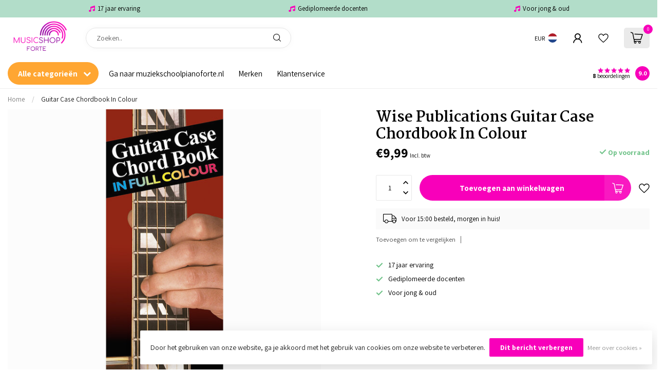

--- FILE ---
content_type: text/css; charset=UTF-8
request_url: https://cdn.webshopapp.com/shops/351380/themes/182417/assets/custom.css?20240209113323
body_size: 1460
content:
/* 20240209112925 - v2 */
.gui,
.gui-block-linklist li a {
  color: #666666;
}

.gui-page-title,
.gui a.gui-bold,
.gui-block-subtitle,
.gui-table thead tr th,
.gui ul.gui-products li .gui-products-title a,
.gui-form label,
.gui-block-title.gui-dark strong,
.gui-block-title.gui-dark strong a,
.gui-content-subtitle {
  color: #000000;
}

.gui-block-inner strong {
  color: #848484;
}

.gui a {
  color: #0a8de9;
}

.gui-input.gui-focus,
.gui-text.gui-focus,
.gui-select.gui-focus {
  border-color: #0a8de9;
  box-shadow: 0 0 2px #0a8de9;
}

.gui-select.gui-focus .gui-handle {
  border-color: #0a8de9;
}

.gui-block,
.gui-block-title,
.gui-buttons.gui-border,
.gui-block-inner,
.gui-image {
  border-color: #8d8d8d;
}

.gui-block-title {
  color: #333333;
  background-color: #ffffff;
}

.gui-content-title {
  color: #333333;
}

.gui-form .gui-field .gui-description span {
  color: #666666;
}

.gui-block-inner {
  background-color: #f4f4f4;
}

.gui-block-option {
  border-color: #ededed;
  background-color: #f9f9f9;
}

.gui-block-option-block {
  border-color: #ededed;
}

.gui-block-title strong {
  color: #333333;
}

.gui-line,
.gui-cart-sum .gui-line {
  background-color: #cbcbcb;
}

.gui ul.gui-products li {
  border-color: #dcdcdc;
}

.gui-block-subcontent,
.gui-content-subtitle {
  border-color: #dcdcdc;
}

.gui-faq,
.gui-login,
.gui-password,
.gui-register,
.gui-review,
.gui-sitemap,
.gui-block-linklist li,
.gui-table {
  border-color: #dcdcdc;
}

.gui-block-content .gui-table {
  border-color: #ededed;
}

.gui-table thead tr th {
  border-color: #cbcbcb;
  background-color: #f9f9f9;
}

.gui-table tbody tr td {
  border-color: #ededed;
}

.gui a.gui-button-large,
.gui a.gui-button-small {
  border-color: #8d8d8d;
  color: #000000;
  background-color: #ffffff;
}

.gui a.gui-button-large.gui-button-action,
.gui a.gui-button-small.gui-button-action {
  border-color: #8d8d8d;
  color: #000000;
  background-color: #ffffff;
}

.gui a.gui-button-large:active,
.gui a.gui-button-small:active {
  background-color: #cccccc;
  border-color: #707070;
}

.gui a.gui-button-large.gui-button-action:active,
.gui a.gui-button-small.gui-button-action:active {
  background-color: #cccccc;
  border-color: #707070;
}

.gui-input,
.gui-text,
.gui-select,
.gui-number {
  border-color: #8d8d8d;
  background-color: #ffffff;
}

.gui-select .gui-handle,
.gui-number .gui-handle {
  border-color: #8d8d8d;
}

.gui-number .gui-handle a {
  background-color: #ffffff;
}

.gui-input input,
.gui-number input,
.gui-text textarea,
.gui-select .gui-value {
  color: #000000;
}

.gui-progressbar {
  background-color: #76c61b;
}

/* custom */
/* Algemeen */
.logo {
    max-height: 75px;
}

/* Home Slider */
#home-slider {
  border-radius: 10px;
}
.home-module.mod-slider.mt-4 {
  margin-top: 0px!important;
  padding-top: 40px!important;
  background: #FFF8EE;
}

/* Header */
.mobile-nav-list-root-img.mr-2.br-2 {
  display: none;
}

/* Home Highlights */
.home-highlight.br.mt-4.mt-lg-0 {
		background: rgb(0,124,145);
    background: linear-gradient(0deg, rgba(0,124,145,1) 0%, rgba(110,215,197,1) 100%);
    border-radius: 10px;
}
.home-highlight.br.mt-4 {
    background: rgb(255,101,101);
    background: linear-gradient(0deg, rgba(255,101,101,1) 0%, rgba(255,166,50,1) 100%);
    border-radius: 10px;
}
#home-highlights .banner-overlay {
    background: none;
}
#home-highlights .banner-footer-textblock {
    padding: 20px 0px;
    background-color: #0000;
  	justify-content: center;
}
#home-highlights .button-icon-circle {
    background:none;
    width: 30px;
    min-width: 30px;
    height: 30px;
    line-height: 28px;
    font-size: 18px;
}
.banner-content.justify-content-center.align-items-center {
  text-align: center;
}
.home-highlight.flex-grow-1.mr-3.home-category-catalog-item, .home-highlight.flex-grow-1.home-category-catalog-item {
  border-radius: 5px;
}

/* Home categories */
.home-module.mod-categories.mt-6.mb-6.gray-bg {
  background: #FFF8EE;
  margin-top: 0px !important;
}
#home-category-scroller-catalog .banner-footer-textblock {
    background-color: white;
}

/* Homepage Text Block A */
@media only screen and (max-width: 769px) {
.home-module.mod-textblock-a.mt-6.mb-6.gray-bg {
    background: #ffa533;
}
}
@media only screen and (min-width: 769px) {
.home-module.mod-textblock-a.mt-6.mb-6.gray-bg {
    background: background: rgb(255,165,51);
    background: linear-gradient(90deg, rgba(255,165,51,0) 25%, rgba(255,165,51,1) 25%, rgba(255,165,51,1) 100%);
}
}
#home-textblock-a .button {
    background-color: #fff;
    color: #ffa533;
}

/* Homepage Text Block B */
.home-module.mod-textblock-b.mt-6.mb-6.gray-bg {
  background:#F7CE46;
}
#home-textblock-b .button-lined {
  background: #F800BA;
  color: #fff!important;
  border: 0px;
}
#home-textblock-b, #home-textblock-a {
  border-radius: 10px;
}

@media (min-width: 991px) {
.col-md-12.content {
  column-count: 2;
}
}

/* Footer */
footer {
  background: #fff8ee;
}

.col-md-4.footer.contact {
  background: rgb(0,124,145);
  background: linear-gradient(0deg, rgba(0,124,145,1) 0%, rgba(110,215,197,1) 100%);
  color: white;
  padding: 50px;
  border-radius: 10px;
  padding-right: 30px;
}
.col-md-4.footer.contact .footer-title {
  color:white;
}
.footer-contact-icon.icon-location {
  background: #FF8949;
}
.footer-contact-icon.icon-headset {
  background: #FBB83C;
}
.icon-whatsapp.footer-contact-icon {
	background: #F7CE46;
}
.icon-email.footer-contact-icon {
	background: #F7665F;
}


/* Copyright */
.copyright-pbs {
  color: #000;
}
.copyright-pbs ul {
 	padding: 0 5px;
  margin-bottom: 0;
	list-style: none;
  flex-wrap: wrap;
}
.copyright-pbs li {
  display: inline;
}
.copyright-pbs ul li::before {
  content: '|';
}
.copyright-pbs ul li a:hover {
  text-decoration: underline;
}
.copyright-pbs .growww-logo svg {
  height: 30px;
	width: 60px;
}
.copyright-pbs .growww-logo svg path {
  fill: #000;
}
.copyright-pbs.py-lg-2.py-1 .container {
  padding-top: 15px;
  border-top: 1px solid #000;
/*   padding-left: 0px!important;
  padding-right: 0px!important; */
}
.copyright-pbs ul {
  padding-right: 15px;
}
/* @media (max-width: 1199.98px) {
	.copyright-pbs span {
  	margin-left: 0;
  }
} */

/* Product */
#product-serviceblock {
    padding: 20px;
    border-radius: 500px;
}
.ml-3.fz-110.p-0.w-100.trigger-add-to-cart.button.button-cta.add-to-cart-button {
    border-radius: 500px!important;
}
